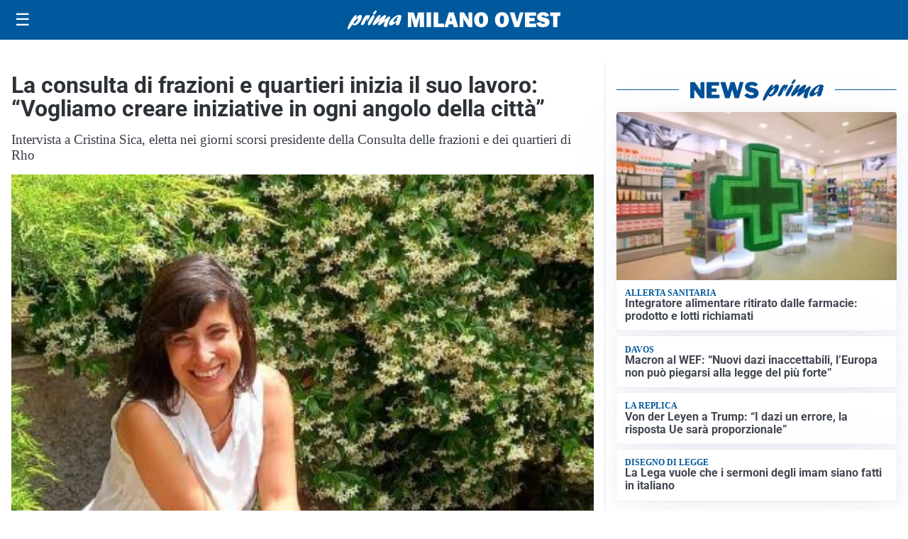

--- FILE ---
content_type: text/html; charset=utf8
request_url: https://primamilanoovest.it/media/my-theme/widgets/list-posts/sidebar-idee-e-consigli.html?ts=29483000
body_size: 646
content:
<div class="widget-title"><span>Idee e consigli</span></div>
<div class="widget-sidebar-featured-poi-lista">
            
                    <article class="featured">
                <a href="https://primamilanoovest.it/rubriche/idee-e-consigli/minimal-luminoso-naturale-il-fascino-del-pavimento-in-stile-nordico/">
                                            <figure><img width="480" height="300" src="https://primamilanoovest.it/media/2026/01/Primamilanovest-pavimento-480x300.jpg" class="attachment-thumbnail size-thumbnail wp-post-image" alt="Minimal, luminoso, naturale: il fascino del pavimento in stile nordico" loading="lazy" sizes="(max-width: 480px) 480px, (max-width: 1024px) 640px, 1280px" decoding="async" /></figure>
                                        <div class="post-meta">
                                                <h3>Minimal, luminoso, naturale: il fascino del pavimento in stile nordico</h3>
                    </div>
                </a>
            </article>
                    
                    <article class="compact">
                <a href="https://primamilanoovest.it/rubriche/idee-e-consigli/iperal-festeggia-40-anni-crescita-territorio-e-uno-sguardo-al-futuro/">
                    <div class="post-meta">
                                                    <span class="lancio">40 ANNI SPESI BENE</span>
                                                <h3>Iperal festeggia 40 anni: crescita, territorio e uno sguardo al futuro</h3>
                    </div>
                </a>
            </article>
                    
                    <article class="compact">
                <a href="https://primamilanoovest.it/rubriche/idee-e-consigli/intelligenza-artificiale-al-servizio-dei-processi-prima-assicurazioni-accelera-levoluzione-del-modello-assicurativo/">
                    <div class="post-meta">
                                                <h3>Intelligenza artificiale al servizio dei processi: Prima Assicurazioni accelera l’evoluzione del modello assicurativo</h3>
                    </div>
                </a>
            </article>
            </div>

<div class="widget-footer"><a role="button" href="/idee-e-consigli/" class="outline widget-more-button">Altre notizie</a></div>